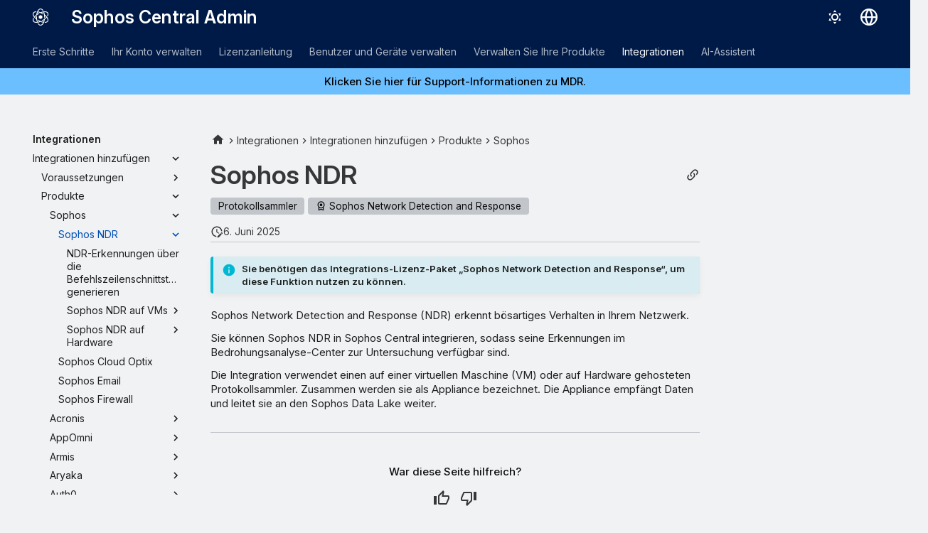

--- FILE ---
content_type: text/html
request_url: https://docs.sophos.com/central/Customer/help/de-de/ManageYourProducts/ThreatAnalysisCenter/Integrations/Sophos/NDR/index.html
body_size: 12135
content:
<!doctype html><html lang=de class=no-js> <head><script type=text/javascript src=https://static.cloud.coveo.com/coveo.analytics.js/2/coveoua.js></script><script type=module src=https://static.cloud.coveo.com/atomic/v3.20/atomic.esm.js></script><link rel=stylesheet href=https://static.cloud.coveo.com/atomic/v3.20/themes/coveo.css><script type=text/javascript>function searchAllContent(){const baseURL='https://support.sophos.com/support/s/support-community-search';const urlParams=window.location.hash;window.open(`${baseURL}${urlParams}`,'_blank');}</script><script type=module>import{buildRedirectionTrigger,loadAdvancedSearchQueryActions}from'https://static.cloud.coveo.com/headless/v3/headless.esm.js';async function fetchCoveoCredentials(){const url=new URL(window.location.href);const json_url=url.protocol+'//'+url.host+'/assets/coveo/data.json';const orgId=sessionStorage.getItem('coveoOrganizationId');if(orgId===null||orgId==='undefined'){const response=await fetch(json_url);if(!response.ok){console.error('Error fetching Coveo API credentials:',response.error);}
const json=await response.json();sessionStorage.setItem('coveoAccessToken',json.accessToken);sessionStorage.setItem('coveoOrganizationId',json.organizationId);}}
async function initializeStandaloneSearchBox(){await customElements.whenDefined('atomic-search-interface');const searchInterfaceStandaloneBox=document.querySelector('#coveo-atomic-search-standalone-box');await searchInterfaceStandaloneBox.initialize({accessToken:sessionStorage.getItem('coveoAccessToken'),organizationId:sessionStorage.getItem('coveoOrganizationId'),analytics:{analyticsMode:'legacy'}});searchInterfaceStandaloneBox.language='de';}
async function initializeSearchPage(searchInterface){await searchInterface.initialize({accessToken:sessionStorage.getItem('coveoAccessToken'),organizationId:sessionStorage.getItem('coveoOrganizationId'),analytics:{analyticsMode:'legacy'}});searchInterface.language='de';const engine=searchInterface.engine;const controller=buildRedirectionTrigger(engine);controller.subscribe(()=>{const{redirectTo}=controller.state;if(redirectTo){window.location.replace(redirectTo);}});const updateAdvancedSearchQueriesAction=loadAdvancedSearchQueryActions(engine).updateAdvancedSearchQueries({aq:'@uri="https://docs.sophos.com/central/customer/help/de-de/"'});engine.dispatch(updateAdvancedSearchQueriesAction);searchInterface.executeFirstSearch();}
(async()=>{await customElements.whenDefined('atomic-search-interface');await fetchCoveoCredentials();await initializeStandaloneSearchBox();const searchInterface=document.querySelector('#coveo-atomic-search');if(searchInterface!==null){await initializeSearchPage(searchInterface);document.querySelector('.md-top').style.display='none';}
coveoua("init",sessionStorage.getItem('coveoAccessToken'),"https://"+sessionStorage.getItem('coveoOrganizationId')+".analytics.org.coveo.com");coveoua("send","view",{contentIdKey:"@clickableuri",contentIdValue:window.location.href,});})();</script><link rel=preconnect href=https://fonts.googleapis.com><link rel=preconnect href=https://fonts.gstatic.com crossorigin><link href="https://fonts.googleapis.com/css2?family=Inter:opsz,wght@14..32,400..700&display=swap" rel=stylesheet><script type=text/javascript>
    (function(c,l,a,r,i,t,y){
        c[a]=c[a]||function(){(c[a].q=c[a].q||[]).push(arguments)};
        t=l.createElement(r);t.async=1;t.src="https://www.clarity.ms/tag/"+i;
        y=l.getElementsByTagName(r)[0];y.parentNode.insertBefore(t,y);
    })(window, document, "clarity", "script", "nfhqssysry");
</script><script>(function(w,d,s,l,i){w[l]=w[l]||[];w[l].push({'gtm.start':
new Date().getTime(),event:'gtm.js'});var f=d.getElementsByTagName(s)[0],
j=d.createElement(s),dl=l!='dataLayer'?'&l='+l:'';j.async=true;j.src=
'https://www.googletagmanager.com/gtm.js?id='+i+dl;f.parentNode.insertBefore(j,f);
})(window,document,'script','dataLayer','GTM-TW8W88B');</script><link href=https://cdn.jsdelivr.net/npm/bootstrap@5.2.0/dist/css/bootstrap.min.css rel=stylesheet integrity=sha384-gH2yIJqKdNHPEq0n4Mqa/HGKIhSkIHeL5AyhkYV8i59U5AR6csBvApHHNl/vI1Bx crossorigin=anonymous><meta charset=utf-8><meta name=viewport content="width=device-width,initial-scale=1"><meta name=description content="Sie können Sophos NDR in Sophos Central integrieren."><meta name=author content="Sophos Ltd."><link href=https://docs.sophos.com/central/customer/help/de-de/ManageYourProducts/ThreatAnalysisCenter/Integrations/Sophos/NDR/ rel=canonical><link href=../ rel=prev><link href=NDRTestCLI/ rel=next><link rel=icon href=../../../../../assets/images/sophos/sophosfavicon.ico><meta name=generator content="mkdocs-1.6.1, mkdocs-material-9.6.21+insiders-4.53.17"><title>Sophos NDR - Sophos Central Admin</title><link rel=stylesheet href=../../../../../assets/stylesheets/main.7d528353.min.css><link rel=stylesheet href=../../../../../assets/stylesheets/palette.ab4e12ef.min.css><link rel=preconnect href=https://fonts.gstatic.com crossorigin><link rel=stylesheet href="https://fonts.googleapis.com/css?family=Roboto:300,300i,400,400i,700,700i%7CRoboto+Mono:400,400i,700,700i&display=fallback"><style>:root{--md-text-font:"Roboto";--md-code-font:"Roboto Mono"}</style><link rel=stylesheet href=../../../../../assets/stylesheets/sophos/sophos.css><script>__md_scope=new URL("../../../../..",location),__md_hash=e=>[...e].reduce(((e,_)=>(e<<5)-e+_.charCodeAt(0)),0),__md_get=(e,_=localStorage,t=__md_scope)=>JSON.parse(_.getItem(t.pathname+"."+e)),__md_set=(e,_,t=localStorage,a=__md_scope)=>{try{t.setItem(a.pathname+"."+e,JSON.stringify(_))}catch(e){}}</script><script id=__analytics>function __md_analytics(){function e(){dataLayer.push(arguments)}window.dataLayer=window.dataLayer||[],e("js",new Date),e("config","UA-737537-1"),document.addEventListener("DOMContentLoaded",(function(){document.forms.search&&document.forms.search.query.addEventListener("blur",(function(){this.value&&e("event","search",{search_term:this.value})}));document$.subscribe((function(){var t=document.forms.feedback;if(void 0!==t)for(var a of t.querySelectorAll("[type=submit]"))a.addEventListener("click",(function(a){a.preventDefault();var n=document.location.pathname,d=this.getAttribute("data-md-value");e("event","feedback",{page:n,data:d}),t.firstElementChild.disabled=!0;var r=t.querySelector(".md-feedback__note [data-md-value='"+d+"']");r&&(r.hidden=!1)})),t.hidden=!1})),location$.subscribe((function(t){e("config","UA-737537-1",{page_path:t.pathname})}))}));var t=document.createElement("script");t.async=!0,t.src="https://www.googletagmanager.com/gtag/js?id=UA-737537-1",document.getElementById("__analytics").insertAdjacentElement("afterEnd",t)}</script><script>"undefined"!=typeof __md_analytics&&__md_analytics()</script><style>
        .md-source-icon {
            display: none;
        }

        .dismiss-button {
            background-color: transparent;
            border: none;
            color: white;
            margin-left: 10px;
            cursor: pointer;
            font-weight: normal;
            text-decoration: underline;
        }
    </style><meta property=og:type content=website><meta property=og:title content="Sophos NDR - Sophos Central Admin"><meta property=og:description content="Sie können Sophos NDR in Sophos Central integrieren."><meta property=og:image content=https://docs.sophos.com/central/customer/help/de-de/assets/images/social/ManageYourProducts/ThreatAnalysisCenter/Integrations/Sophos/NDR/index.png><meta property=og:image:type content=image/png><meta property=og:image:width content=1200><meta property=og:image:height content=630><meta content=https://docs.sophos.com/central/customer/help/de-de/ManageYourProducts/ThreatAnalysisCenter/Integrations/Sophos/NDR/ property=og:url><meta property=twitter:card content=summary_large_image><meta property=twitter:title content="Sophos NDR - Sophos Central Admin"><meta property=twitter:description content="Sie können Sophos NDR in Sophos Central integrieren."><meta property=twitter:image content=https://docs.sophos.com/central/customer/help/de-de/assets/images/social/ManageYourProducts/ThreatAnalysisCenter/Integrations/Sophos/NDR/index.png></head> <body dir=ltr data-md-color-scheme=sophosLight data-md-color-primary=indigo data-md-color-accent=indigo> <noscript><iframe src="https://www.googletagmanager.com/ns.html?id=GTM-TW8W88B" height=0 width=0 style=display:none;visibility:hidden></iframe></noscript> <input class=md-toggle data-md-toggle=drawer type=checkbox id=__drawer autocomplete=off> <input class=md-toggle data-md-toggle=search type=checkbox id=__search autocomplete=off> <label class=md-overlay for=__drawer></label> <div data-md-component=skip> <a href=#sophosndr class=md-skip> Zum Inhalt </a> </div> <header class="md-header md-header--shadow md-header--lifted" data-md-component=header> <nav class="md-header__inner md-grid" aria-label=Kopfzeile> <a href=../../../../.. title="Sophos Central Admin" class="md-header__button md-logo" aria-label="Sophos Central Admin" data-md-component=logo> <img src=../../../../../assets/images/sophos/central.svg alt=logo> </a> <label class="md-header__button md-icon" for=__drawer> <svg xmlns=http://www.w3.org/2000/svg viewbox="0 0 24 24"><path d="M3 6h18v2H3zm0 5h18v2H3zm0 5h18v2H3z"/></svg> </label> <div class=md-header__title data-md-component=header-title> <div class=md-header__ellipsis> <div class=md-header__topic> <span class=md-ellipsis> Sophos Central Admin </span> </div> <div class=md-header__topic data-md-component=header-topic> <span class=md-ellipsis> Sophos&nbsp;NDR </span> </div> </div> </div> <form class=md-header__option data-md-component=palette> <input class=md-option data-md-color-media="(prefers-color-scheme: light)" data-md-color-scheme=sophosLight data-md-color-primary=indigo data-md-color-accent=indigo aria-label="Zum dunklen Modus wechseln" type=radio name=__palette id=__palette_0> <label class="md-header__button md-icon" title="Zum dunklen Modus wechseln" for=__palette_1 hidden> <svg xmlns=http://www.w3.org/2000/svg viewbox="0 0 24 24"><path d="M12 7a5 5 0 0 1 5 5 5 5 0 0 1-5 5 5 5 0 0 1-5-5 5 5 0 0 1 5-5m0 2a3 3 0 0 0-3 3 3 3 0 0 0 3 3 3 3 0 0 0 3-3 3 3 0 0 0-3-3m0-7 2.39 3.42C13.65 5.15 12.84 5 12 5s-1.65.15-2.39.42zM3.34 7l4.16-.35A7.2 7.2 0 0 0 5.94 8.5c-.44.74-.69 1.5-.83 2.29zm.02 10 1.76-3.77a7.131 7.131 0 0 0 2.38 4.14zM20.65 7l-1.77 3.79a7.02 7.02 0 0 0-2.38-4.15zm-.01 10-4.14.36c.59-.51 1.12-1.14 1.54-1.86.42-.73.69-1.5.83-2.29zM12 22l-2.41-3.44c.74.27 1.55.44 2.41.44.82 0 1.63-.17 2.37-.44z"/></svg> </label> <input class=md-option data-md-color-media="(prefers-color-scheme: dark)" data-md-color-scheme=sophosDark data-md-color-primary=blue data-md-color-accent=blue aria-label="Zum hellen Modus wechseln" type=radio name=__palette id=__palette_1> <label class="md-header__button md-icon" title="Zum hellen Modus wechseln" for=__palette_0 hidden> <svg xmlns=http://www.w3.org/2000/svg viewbox="0 0 24 24"><path d="m17.75 4.09-2.53 1.94.91 3.06-2.63-1.81-2.63 1.81.91-3.06-2.53-1.94L12.44 4l1.06-3 1.06 3zm3.5 6.91-1.64 1.25.59 1.98-1.7-1.17-1.7 1.17.59-1.98L15.75 11l2.06-.05L18.5 9l.69 1.95zm-2.28 4.95c.83-.08 1.72 1.1 1.19 1.85-.32.45-.66.87-1.08 1.27C15.17 23 8.84 23 4.94 19.07c-3.91-3.9-3.91-10.24 0-14.14.4-.4.82-.76 1.27-1.08.75-.53 1.93.36 1.85 1.19-.27 2.86.69 5.83 2.89 8.02a9.96 9.96 0 0 0 8.02 2.89m-1.64 2.02a12.08 12.08 0 0 1-7.8-3.47c-2.17-2.19-3.33-5-3.49-7.82-2.81 3.14-2.7 7.96.31 10.98 3.02 3.01 7.84 3.12 10.98.31"/></svg> </label> </form> <script>var palette=__md_get("__palette");if(palette&&palette.color){if("(prefers-color-scheme)"===palette.color.media){var media=matchMedia("(prefers-color-scheme: light)"),input=document.querySelector(media.matches?"[data-md-color-media='(prefers-color-scheme: light)']":"[data-md-color-media='(prefers-color-scheme: dark)']");palette.color.media=input.getAttribute("data-md-color-media"),palette.color.scheme=input.getAttribute("data-md-color-scheme"),palette.color.primary=input.getAttribute("data-md-color-primary"),palette.color.accent=input.getAttribute("data-md-color-accent")}for(var[key,value]of Object.entries(palette.color))document.body.setAttribute("data-md-color-"+key,value)}</script> <div class=md-header__option> <div class=md-select> <button class="md-header__button md-icon" aria-label="Sprache wechseln"> <svg xmlns=http://www.w3.org/2000/svg viewbox="0 0 16 16"><path d="M8 0a8 8 0 1 1 0 16A8 8 0 0 1 8 0M5.78 8.75a9.64 9.64 0 0 0 1.363 4.177q.383.64.857 1.215c.245-.296.551-.705.857-1.215A9.64 9.64 0 0 0 10.22 8.75Zm4.44-1.5a9.64 9.64 0 0 0-1.363-4.177c-.307-.51-.612-.919-.857-1.215a10 10 0 0 0-.857 1.215A9.64 9.64 0 0 0 5.78 7.25Zm-5.944 1.5H1.543a6.51 6.51 0 0 0 4.666 5.5q-.184-.271-.352-.552c-.715-1.192-1.437-2.874-1.581-4.948m-2.733-1.5h2.733c.144-2.074.866-3.756 1.58-4.948q.18-.295.353-.552a6.51 6.51 0 0 0-4.666 5.5m10.181 1.5c-.144 2.074-.866 3.756-1.58 4.948q-.18.296-.353.552a6.51 6.51 0 0 0 4.666-5.5Zm2.733-1.5a6.51 6.51 0 0 0-4.666-5.5q.184.272.353.552c.714 1.192 1.436 2.874 1.58 4.948Z"/></svg> </button> <div class=md-select__inner> <ul class=md-select__list> <li class=md-select__item> <a href="https://docs.sophos.com/central/customer/help/de-de/index.html?contextId=NDR" hreflang=de class=md-select__link> Deutsch </a> </li> <li class=md-select__item> <a href="https://docs.sophos.com/central/customer/help/en-us/index.html?contextId=NDR" hreflang=en class=md-select__link> English </a> </li> <li class=md-select__item> <a href="https://docs.sophos.com/central/customer/help/es-es/index.html?contextId=NDR" hreflang=es class=md-select__link> Español </a> </li> <li class=md-select__item> <a href="https://docs.sophos.com/central/customer/help/fr-fr/index.html?contextId=NDR" hreflang=fr class=md-select__link> Français </a> </li> <li class=md-select__item> <a href="https://docs.sophos.com/central/customer/help/it-it/index.html?contextId=NDR" hreflang=it class=md-select__link> Italiano </a> </li> <li class=md-select__item> <a href="https://docs.sophos.com/central/customer/help/ja-jp/index.html?contextId=NDR" hreflang=ja class=md-select__link> 日本語 </a> </li> <li class=md-select__item> <a href="https://docs.sophos.com/central/customer/help/ko-kr/index.html?contextId=NDR" hreflang=kr class=md-select__link> 한국어 </a> </li> <li class=md-select__item> <a href="https://docs.sophos.com/central/customer/help/pt-br/index.html?contextId=NDR" hreflang=pt-BR class=md-select__link> Português (Brasil) </a> </li> <li class=md-select__item> <a href="https://docs.sophos.com/central/customer/help/zh-tw/index.html?contextId=NDR" hreflang=zh-TW class=md-select__link> 中文（繁體） </a> </li> </ul> </div> </div> </div> <div class=sophos-search> <atomic-search-interface id=coveo-atomic-search-standalone-box search-hub=documentation> <atomic-search-box redirection-url=../../../../../search/index.html> </atomic-search-box> </atomic-search-interface> </div> </nav> <nav class=md-tabs aria-label=Tabs data-md-component=tabs> <div class=md-grid> <ul class=md-tabs__list> <li class=md-tabs__item> <a href=../../../../../GettingStarted/ class=md-tabs__link> Erste Schritte </a> </li> <li class=md-tabs__item> <a href=../../../../../ManageYourAccount/ class=md-tabs__link> Ihr Konto verwalten </a> </li> <li class=md-tabs__item> <a href=../../../../../LicensingGuide/ class=md-tabs__link> Lizenzanleitung </a> </li> <li class=md-tabs__item> <a href=../../../../../PeopleAndDevices/ class=md-tabs__link> Benutzer und Geräte verwalten </a> </li> <li class=md-tabs__item> <a href=../../../../ class=md-tabs__link> Verwalten Sie Ihre Produkte </a> </li> <li class="md-tabs__item md-tabs__item--active"> <a href=../../ class=md-tabs__link> Integrationen </a> </li> <li class=md-tabs__item> <a href=../../../../../AI/ class=md-tabs__link> AI-Assistent </a> </li> </ul> </div> </nav> </header> <div class=md-container data-md-component=container> <div class="sophos_hero_banner sophos_hero_banner_info"> <a href=https://docs.sophos.com/central/MDR/help/de-de/support/ class=sophos-banner--link> Klicken Sie hier für Support-Informationen zu MDR. </a> </div> <main class=md-main data-md-component=main> <div class="md-main__inner md-grid"> <div class="md-sidebar md-sidebar--primary" data-md-component=sidebar data-md-type=navigation> <div class=md-sidebar__scrollwrap> <div class=md-sidebar__inner> <nav class="md-nav md-nav--primary md-nav--lifted" aria-label=Navigation data-md-level=0> <label class=md-nav__title for=__drawer> <a href=../../../../.. title="Sophos Central Admin" class="md-nav__button md-logo" aria-label="Sophos Central Admin" data-md-component=logo> <img src=../../../../../assets/images/sophos/central.svg alt=logo> </a> Sophos Central Admin </label> <ul class=md-nav__list data-md-scrollfix> <li class="md-nav__item md-nav__item--pruned md-nav__item--nested"> <a href=../../../../../GettingStarted/ class=md-nav__link> <span class=md-ellipsis> Erste Schritte </span> <span class="md-nav__icon md-icon"></span> </a> </li> <li class="md-nav__item md-nav__item--pruned md-nav__item--nested"> <a href=../../../../../ManageYourAccount/ class=md-nav__link> <span class=md-ellipsis> Ihr Konto verwalten </span> <span class="md-nav__icon md-icon"></span> </a> </li> <li class="md-nav__item md-nav__item--pruned md-nav__item--nested"> <a href=../../../../../LicensingGuide/ class=md-nav__link> <span class=md-ellipsis> Lizenzanleitung </span> <span class="md-nav__icon md-icon"></span> </a> </li> <li class="md-nav__item md-nav__item--pruned md-nav__item--nested"> <a href=../../../../../PeopleAndDevices/ class=md-nav__link> <span class=md-ellipsis> Benutzer und Geräte verwalten </span> <span class="md-nav__icon md-icon"></span> </a> </li> <li class="md-nav__item md-nav__item--pruned md-nav__item--nested"> <a href=../../../../ class=md-nav__link> <span class=md-ellipsis> Verwalten Sie Ihre Produkte </span> <span class="md-nav__icon md-icon"></span> </a> </li> <li class="md-nav__item md-nav__item--active md-nav__item--section md-nav__item--nested"> <input class="md-nav__toggle md-toggle " type=checkbox id=__nav_6 checked> <div class="md-nav__link md-nav__container"> <a href=../../ class="md-nav__link "> <span class=md-ellipsis> Integrationen </span> </a> <label class="md-nav__link " for=__nav_6 id=__nav_6_label tabindex> <span class="md-nav__icon md-icon"></span> </label> </div> <nav class=md-nav data-md-level=1 aria-labelledby=__nav_6_label aria-expanded=true> <label class=md-nav__title for=__nav_6> <span class="md-nav__icon md-icon"></span> Integrationen </label> <ul class=md-nav__list data-md-scrollfix> <li class="md-nav__item md-nav__item--active md-nav__item--nested"> <input class="md-nav__toggle md-toggle " type=checkbox id=__nav_6_2 checked> <div class="md-nav__link md-nav__container"> <a href=../../OverviewAddIntegrations/ class="md-nav__link "> <span class=md-ellipsis> Integrationen hinzufügen </span> </a> <label class="md-nav__link " for=__nav_6_2 id=__nav_6_2_label tabindex=0> <span class="md-nav__icon md-icon"></span> </label> </div> <nav class=md-nav data-md-level=2 aria-labelledby=__nav_6_2_label aria-expanded=true> <label class=md-nav__title for=__nav_6_2> <span class="md-nav__icon md-icon"></span> Integrationen hinzufügen </label> <ul class=md-nav__list data-md-scrollfix> <li class="md-nav__item md-nav__item--pruned md-nav__item--nested"> <a href=../../OverviewIntegrationRequirements/ class=md-nav__link> <span class=md-ellipsis> Voraussetzungen </span> <span class="md-nav__icon md-icon"></span> </a> </li> <li class="md-nav__item md-nav__item--active md-nav__item--nested"> <input class="md-nav__toggle md-toggle " type=checkbox id=__nav_6_2_3 checked> <div class="md-nav__link md-nav__container"> <a href=../../OverviewProducts/ class="md-nav__link "> <span class=md-ellipsis> Produkte </span> </a> <label class="md-nav__link " for=__nav_6_2_3 id=__nav_6_2_3_label tabindex=0> <span class="md-nav__icon md-icon"></span> </label> </div> <nav class=md-nav data-md-level=3 aria-labelledby=__nav_6_2_3_label aria-expanded=true> <label class=md-nav__title for=__nav_6_2_3> <span class="md-nav__icon md-icon"></span> Produkte </label> <ul class=md-nav__list data-md-scrollfix> <li class="md-nav__item md-nav__item--active md-nav__item--nested"> <input class="md-nav__toggle md-toggle " type=checkbox id=__nav_6_2_3_2 checked> <div class="md-nav__link md-nav__container"> <a href=../ class="md-nav__link "> <span class=md-ellipsis> Sophos </span> </a> <label class="md-nav__link " for=__nav_6_2_3_2 id=__nav_6_2_3_2_label tabindex=0> <span class="md-nav__icon md-icon"></span> </label> </div> <nav class=md-nav data-md-level=4 aria-labelledby=__nav_6_2_3_2_label aria-expanded=true> <label class=md-nav__title for=__nav_6_2_3_2> <span class="md-nav__icon md-icon"></span> Sophos </label> <ul class=md-nav__list data-md-scrollfix> <li class="md-nav__item md-nav__item--active md-nav__item--nested"> <input class="md-nav__toggle md-toggle " type=checkbox id=__nav_6_2_3_2_2 checked> <div class="md-nav__link md-nav__container"> <a href=./ class="md-nav__link md-nav__link--active"> <span class=md-ellipsis> Sophos NDR </span> </a> <label class="md-nav__link md-nav__link--active" for=__nav_6_2_3_2_2 id=__nav_6_2_3_2_2_label tabindex=0> <span class="md-nav__icon md-icon"></span> </label> </div> <nav class=md-nav data-md-level=5 aria-labelledby=__nav_6_2_3_2_2_label aria-expanded=true> <label class=md-nav__title for=__nav_6_2_3_2_2> <span class="md-nav__icon md-icon"></span> Sophos NDR </label> <ul class=md-nav__list data-md-scrollfix> <li class=md-nav__item> <a href=NDRTestCLI/ class=md-nav__link> <span class=md-ellipsis> NDR-Erkennungen über die Befehlszeilenschnittstelle generieren </span> </a> </li> <li class="md-nav__item md-nav__item--pruned md-nav__item--nested"> <a href=NDRVirtual/ class=md-nav__link> <span class=md-ellipsis> Sophos NDR auf VMs </span> <span class="md-nav__icon md-icon"></span> </a> </li> <li class="md-nav__item md-nav__item--pruned md-nav__item--nested"> <a href=NDRHardware/ class=md-nav__link> <span class=md-ellipsis> Sophos NDR auf Hardware </span> <span class="md-nav__icon md-icon"></span> </a> </li> </ul> </nav> </li> <li class=md-nav__item> <a href=../OptixIntegration/ class=md-nav__link> <span class=md-ellipsis> Sophos Cloud Optix </span> </a> </li> <li class=md-nav__item> <a href=../SophosEmail/ class=md-nav__link> <span class=md-ellipsis> Sophos Email </span> </a> </li> <li class=md-nav__item> <a href=../SophosFirewall/ class=md-nav__link> <span class=md-ellipsis> Sophos&nbsp;Firewall </span> </a> </li> </ul> </nav> </li> <li class="md-nav__item md-nav__item--pruned md-nav__item--nested"> <a href=../../Acronis/ class=md-nav__link> <span class=md-ellipsis> Acronis </span> <span class="md-nav__icon md-icon"></span> </a> </li> <li class="md-nav__item md-nav__item--pruned md-nav__item--nested"> <a href=../../AppOmni/ class=md-nav__link> <span class=md-ellipsis> AppOmni </span> <span class="md-nav__icon md-icon"></span> </a> </li> <li class="md-nav__item md-nav__item--pruned md-nav__item--nested"> <a href=../../Armis/ class=md-nav__link> <span class=md-ellipsis> Armis </span> <span class="md-nav__icon md-icon"></span> </a> </li> <li class="md-nav__item md-nav__item--pruned md-nav__item--nested"> <a href=../../Aryaka/ class=md-nav__link> <span class=md-ellipsis> Aryaka </span> <span class="md-nav__icon md-icon"></span> </a> </li> <li class="md-nav__item md-nav__item--pruned md-nav__item--nested"> <a href=../../Auth0/ class=md-nav__link> <span class=md-ellipsis> Auth0 </span> <span class="md-nav__icon md-icon"></span> </a> </li> <li class="md-nav__item md-nav__item--pruned md-nav__item--nested"> <a href=../../AWS/ class=md-nav__link> <span class=md-ellipsis> AWS </span> <span class="md-nav__icon md-icon"></span> </a> </li> <li class="md-nav__item md-nav__item--pruned md-nav__item--nested"> <a href=../../Barracuda/ class=md-nav__link> <span class=md-ellipsis> Barracuda CloudGen </span> <span class="md-nav__icon md-icon"></span> </a> </li> <li class="md-nav__item md-nav__item--pruned md-nav__item--nested"> <a href=../../Blackberry/ class=md-nav__link> <span class=md-ellipsis> CylanceOPTICS </span> <span class="md-nav__icon md-icon"></span> </a> </li> <li class="md-nav__item md-nav__item--pruned md-nav__item--nested"> <a href=../../Broadcom/ class=md-nav__link> <span class=md-ellipsis> Broadcom </span> <span class="md-nav__icon md-icon"></span> </a> </li> <li class="md-nav__item md-nav__item--pruned md-nav__item--nested"> <a href=../../Cato/ class=md-nav__link> <span class=md-ellipsis> Cato </span> <span class="md-nav__icon md-icon"></span> </a> </li> <li class="md-nav__item md-nav__item--pruned md-nav__item--nested"> <a href=../../Checkpoint/ class=md-nav__link> <span class=md-ellipsis> Check Point </span> <span class="md-nav__icon md-icon"></span> </a> </li> <li class="md-nav__item md-nav__item--pruned md-nav__item--nested"> <a href=../../Cisco/ class=md-nav__link> <span class=md-ellipsis> Cisco </span> <span class="md-nav__icon md-icon"></span> </a> </li> <li class="md-nav__item md-nav__item--pruned md-nav__item--nested"> <a href=../../CrowdStrike/ class=md-nav__link> <span class=md-ellipsis> CrowdStrike </span> <span class="md-nav__icon md-icon"></span> </a> </li> <li class="md-nav__item md-nav__item--pruned md-nav__item--nested"> <a href=../../Darktrace/ class=md-nav__link> <span class=md-ellipsis> Darktrace </span> <span class="md-nav__icon md-icon"></span> </a> </li> <li class="md-nav__item md-nav__item--pruned md-nav__item--nested"> <a href=../../F5/ class=md-nav__link> <span class=md-ellipsis> F5 </span> <span class="md-nav__icon md-icon"></span> </a> </li> <li class="md-nav__item md-nav__item--pruned md-nav__item--nested"> <a href=../../Forcepoint/ class=md-nav__link> <span class=md-ellipsis> Forcepoint </span> <span class="md-nav__icon md-icon"></span> </a> </li> <li class="md-nav__item md-nav__item--pruned md-nav__item--nested"> <a href=../../Fortinet/ class=md-nav__link> <span class=md-ellipsis> Fortinet </span> <span class="md-nav__icon md-icon"></span> </a> </li> <li class="md-nav__item md-nav__item--pruned md-nav__item--nested"> <a href=../../GoogleCloudPlatform/ class=md-nav__link> <span class=md-ellipsis> Google Cloud Platform </span> <span class="md-nav__icon md-icon"></span> </a> </li> <li class="md-nav__item md-nav__item--pruned md-nav__item--nested"> <a href=../../GoogleWorkspace/ class=md-nav__link> <span class=md-ellipsis> Google Workspace </span> <span class="md-nav__icon md-icon"></span> </a> </li> <li class="md-nav__item md-nav__item--pruned md-nav__item--nested"> <a href=../../JamfProtect/ class=md-nav__link> <span class=md-ellipsis> Jamf Protect </span> <span class="md-nav__icon md-icon"></span> </a> </li> <li class="md-nav__item md-nav__item--pruned md-nav__item--nested"> <a href=../../Manageengine/ class=md-nav__link> <span class=md-ellipsis> ManageEngine </span> <span class="md-nav__icon md-icon"></span> </a> </li> <li class="md-nav__item md-nav__item--pruned md-nav__item--nested"> <a href=../../Microsoft365/ class=md-nav__link> <span class=md-ellipsis> Microsoft 365 </span> <span class="md-nav__icon md-icon"></span> </a> </li> <li class="md-nav__item md-nav__item--pruned md-nav__item--nested"> <a href=../../MicrosoftAzure/ class=md-nav__link> <span class=md-ellipsis> Microsoft Azure </span> <span class="md-nav__icon md-icon"></span> </a> </li> <li class="md-nav__item md-nav__item--pruned md-nav__item--nested"> <a href=../../Mimecast/ class=md-nav__link> <span class=md-ellipsis> Mimecast </span> <span class="md-nav__icon md-icon"></span> </a> </li> <li class="md-nav__item md-nav__item--pruned md-nav__item--nested"> <a href=../../Okta/ class=md-nav__link> <span class=md-ellipsis> Okta </span> <span class="md-nav__icon md-icon"></span> </a> </li> <li class="md-nav__item md-nav__item--pruned md-nav__item--nested"> <a href=../../Orca/ class=md-nav__link> <span class=md-ellipsis> Orca </span> <span class="md-nav__icon md-icon"></span> </a> </li> <li class="md-nav__item md-nav__item--pruned md-nav__item--nested"> <a href=../../Ordr/ class=md-nav__link> <span class=md-ellipsis> Ordr </span> <span class="md-nav__icon md-icon"></span> </a> </li> <li class="md-nav__item md-nav__item--pruned md-nav__item--nested"> <a href=../../PaloAlto/ class=md-nav__link> <span class=md-ellipsis> Palo Alto </span> <span class="md-nav__icon md-icon"></span> </a> </li> <li class="md-nav__item md-nav__item--pruned md-nav__item--nested"> <a href=../../Proofpoint/ class=md-nav__link> <span class=md-ellipsis> Proofpoint </span> <span class="md-nav__icon md-icon"></span> </a> </li> <li class="md-nav__item md-nav__item--pruned md-nav__item--nested"> <a href=../../Rubrik/ class=md-nav__link> <span class=md-ellipsis> Rubrik </span> <span class="md-nav__icon md-icon"></span> </a> </li> <li class="md-nav__item md-nav__item--pruned md-nav__item--nested"> <a href=../../Secutec/ class=md-nav__link> <span class=md-ellipsis> Secutec </span> <span class="md-nav__icon md-icon"></span> </a> </li> <li class="md-nav__item md-nav__item--pruned md-nav__item--nested"> <a href=../../Sentinelone/ class=md-nav__link> <span class=md-ellipsis> SentinelOne </span> <span class="md-nav__icon md-icon"></span> </a> </li> <li class="md-nav__item md-nav__item--pruned md-nav__item--nested"> <a href=../../Sonicwall/ class=md-nav__link> <span class=md-ellipsis> SonicWall </span> <span class="md-nav__icon md-icon"></span> </a> </li> <li class="md-nav__item md-nav__item--pruned md-nav__item--nested"> <a href=../../Thinkst/ class=md-nav__link> <span class=md-ellipsis> Thinkst Canary </span> <span class="md-nav__icon md-icon"></span> </a> </li> <li class="md-nav__item md-nav__item--pruned md-nav__item--nested"> <a href=../../Trendmicro/ class=md-nav__link> <span class=md-ellipsis> Trend Micro </span> <span class="md-nav__icon md-icon"></span> </a> </li> <li class="md-nav__item md-nav__item--pruned md-nav__item--nested"> <a href=../../Ubiquiti/ class=md-nav__link> <span class=md-ellipsis> Ubiquiti </span> <span class="md-nav__icon md-icon"></span> </a> </li> <li class="md-nav__item md-nav__item--pruned md-nav__item--nested"> <a href=../../Vectra/ class=md-nav__link> <span class=md-ellipsis> Vectra </span> <span class="md-nav__icon md-icon"></span> </a> </li> <li class="md-nav__item md-nav__item--pruned md-nav__item--nested"> <a href=../../Veeam/ class=md-nav__link> <span class=md-ellipsis> Veeam Backup & Replication </span> <span class="md-nav__icon md-icon"></span> </a> </li> <li class="md-nav__item md-nav__item--pruned md-nav__item--nested"> <a href=../../WatchGuard/ class=md-nav__link> <span class=md-ellipsis> WatchGuard </span> <span class="md-nav__icon md-icon"></span> </a> </li> <li class="md-nav__item md-nav__item--pruned md-nav__item--nested"> <a href=../../Zscaler/ class=md-nav__link> <span class=md-ellipsis> Zscaler </span> <span class="md-nav__icon md-icon"></span> </a> </li> </ul> </nav> </li> </ul> </nav> </li> <li class=md-nav__item> <a href=../../IntegrationsOnAWS/ class=md-nav__link> <span class=md-ellipsis> Integrationen in AWS hinzufügen </span> </a> </li> <li class="md-nav__item md-nav__item--pruned md-nav__item--nested"> <a href=../../OverviewSetUpAppliances/ class=md-nav__link> <span class=md-ellipsis> Integrations-Appliances </span> <span class="md-nav__icon md-icon"></span> </a> </li> <li class=md-nav__item> <a href=../../IntegrationHealthAlerts/ class=md-nav__link> <span class=md-ellipsis> Alerts zur Integrität von Integrationen </span> </a> </li> <li class=md-nav__item> <a href=../../TelemetryJourney/ class=md-nav__link> <span class=md-ellipsis> Telemetrie-Stationen </span> </a> </li> <li class=md-nav__item> <a href=../../DetectionPipeline/ class=md-nav__link> <span class=md-ellipsis> Pipeline zu Erkennungen von Integrationen </span> </a> </li> <li class=md-nav__item> <a href=../../IntegrationLicenses/ class=md-nav__link> <span class=md-ellipsis> Integrationslizenzen </span> </a> </li> <li class=md-nav__item> <a href=../../IntegrationCredentials/ class=md-nav__link> <span class=md-ellipsis> Zugangsdaten zur Integration </span> </a> </li> <li class=md-nav__item> <a href=../../BetaIntegrations/ class=md-nav__link> <span class=md-ellipsis> Beta-Integrationen </span> </a> </li> <li class=md-nav__item> <a href=../../IntegrationsSubEstates/ class=md-nav__link> <span class=md-ellipsis> Integrationen für mehrere Teilverwaltungseinheiten </span> </a> </li> <li class=md-nav__item> <a href=../../TroubleshootMDRIntegrations/ class=md-nav__link> <span class=md-ellipsis> Fehlerbehebung bei Integrationen </span> </a> </li> </ul> </nav> </li> <li class="md-nav__item md-nav__item--pruned md-nav__item--nested"> <a href=../../../../../AI/ class=md-nav__link> <span class=md-ellipsis> AI-Assistent </span> <span class="md-nav__icon md-icon"></span> </a> </li> </ul> </nav> </div> </div> </div> <div class="md-sidebar md-sidebar--secondary" data-md-component=sidebar data-md-type=toc> <div class=md-sidebar__scrollwrap> <div class=md-sidebar__inner> <nav class="md-nav md-nav--secondary" aria-label="Auf dieser Seite"> </nav> </div> </div> </div> <div class=md-content data-md-component=content> <nav class=md-path aria-label=Navigation> <ol class=md-path__list> <li class=md-path__item> <a href=../../../../.. title="Sophos Central Admin" class="md-path__link md-typeset"> <span class="twemoji md-ellipsis"><svg xmlns=http://www.w3.org/2000/svg viewbox="0 0 24 24"><path d="M10 20v-6h4v6h5v-8h3L12 3 2 12h3v8z"/></svg></span> </a> </li> <li class=md-path__item> <a href=../../ class=md-path__link> <span class=md-ellipsis> Integrationen </span> </a> </li> <li class=md-path__item> <a href=../../OverviewAddIntegrations/ class=md-path__link> <span class=md-ellipsis> Integrationen hinzufügen </span> </a> </li> <li class=md-path__item> <a href=../../OverviewProducts/ class=md-path__link> <span class=md-ellipsis> Produkte </span> </a> </li> <li class=md-path__item> <a href=../ class=md-path__link> <span class=md-ellipsis> Sophos </span> </a> </li> </ol> </nav> <article class="md-content__inner md-typeset"> <button type=button class="md-content__button md-icon button--share" data-bs-toggle=modal data-bs-target=#showPermalink title="Permalink anzeigen"> <span class=twemoji><svg xmlns=http://www.w3.org/2000/svg viewbox="0 0 24 24"><path d="M10.59 13.41c.41.39.41 1.03 0 1.42-.39.39-1.03.39-1.42 0a5.003 5.003 0 0 1 0-7.07l3.54-3.54a5.003 5.003 0 0 1 7.07 0 5.003 5.003 0 0 1 0 7.07l-1.49 1.49c.01-.82-.12-1.64-.4-2.42l.47-.48a2.98 2.98 0 0 0 0-4.24 2.98 2.98 0 0 0-4.24 0l-3.53 3.53a2.98 2.98 0 0 0 0 4.24m2.82-4.24c.39-.39 1.03-.39 1.42 0a5.003 5.003 0 0 1 0 7.07l-3.54 3.54a5.003 5.003 0 0 1-7.07 0 5.003 5.003 0 0 1 0-7.07l1.49-1.49c-.01.82.12 1.64.4 2.43l-.47.47a2.98 2.98 0 0 0 0 4.24 2.98 2.98 0 0 0 4.24 0l3.53-3.53a2.98 2.98 0 0 0 0-4.24.973.973 0 0 1 0-1.42"/></svg></span> </button> <div class="modal fade modal--sophos" id=showPermalink tabindex=-1> <div class="modal-dialog modal-xl"> <div class=modal-content> <div class=modal-header> <p class="modal-title fs-6">Permalink für diese Seite</p> <button type=button class=btn-close data-bs-dismiss=modal title aria-label></button> </div> <div class=modal-body> <p>Verwenden Sie immer den folgenden Permalink, um auf diese Seite zu verweisen. Der Link bleibt auch in zukünftigen Versionen dieser Hilfe unverändert.</p> <p> <span id=showPermalinkUrl class=font-monospace>https://docs.sophos.com/central/customer/help/de-de/index.html?contextId=NDR</span> <span> <button id=showPermalinkCopyButton type=button class="md-header__button md-icon" title="Link in die Zwischenablage kopieren"> <span class=twemoji><svg xmlns=http://www.w3.org/2000/svg viewbox="0 0 24 24"><path d="M19 21H8V7h11m0-2H8a2 2 0 0 0-2 2v14a2 2 0 0 0 2 2h11a2 2 0 0 0 2-2V7a2 2 0 0 0-2-2m-3-4H4a2 2 0 0 0-2 2v14h2V3h12z"/></svg></span> </button> </span> </p> <p id=showPermalinkError class=text-danger style=display:none>Ihr Browser unterstützt das Kopieren des Links in die Zwischenablage nicht. Bitte kopieren Sie den Link manuell.</p> </div> </div> </div> </div> <script type=text/javascript>
            function copyToClipboard(text) {
                navigator.clipboard
                    .writeText(text)
                    .then(() => {
                        // copy to clipboard was successful
                    })
                    .catch(() => {
                        document.getElementById("showPermalinkError").style.display = "inherit";
                    });
            }

            document.getElementById("showPermalinkCopyButton").addEventListener('click', (event) => {
                copyToClipboard(document.getElementById("showPermalinkUrl").innerHTML);
            });
            document.getElementById("showPermalink").addEventListener('hidden.bs.modal', event => {
                document.getElementById("showPermalinkError").style.display = "none";
            })
        </script> <nav class=md-tags hidden> <span class=md-tag hidden>license_dot_sophosNDR_frompill</span> <span class=md-tag hidden>logCollector_frompill</span> </nav> <h1 id=sophosndr>Sophos&nbsp;NDR</h1><aside class=sophos-pills__container><span title="Integrationen von Protokollsammlern"><a class="sophos-pills__pill sophos-pills__pill--logCollector" href=#>Protokollsammler</a></span><span title="Sophos Network Detection and Response-Integrationen"><a class="sophos-pills__pill sophos-pills__pill--license_sophosNDR" href=#><span class=twemoji><svg xmlns=http://www.w3.org/2000/svg viewbox="0 0 24 24"><path d="M9 10a3.04 3.04 0 0 1 3-3 3.04 3.04 0 0 1 3 3 3.04 3.04 0 0 1-3 3 3.04 3.04 0 0 1-3-3m3 9 4 1v-3.08A7.54 7.54 0 0 1 12 18a7.54 7.54 0 0 1-4-1.08V20m4-16a5.78 5.78 0 0 0-4.24 1.74A5.78 5.78 0 0 0 6 10a5.78 5.78 0 0 0 1.76 4.23A5.78 5.78 0 0 0 12 16a5.78 5.78 0 0 0 4.24-1.77A5.78 5.78 0 0 0 18 10a5.78 5.78 0 0 0-1.76-4.26A5.78 5.78 0 0 0 12 4m8 6a8 8 0 0 1-.57 2.8A7.8 7.8 0 0 1 18 15.28V23l-6-2-6 2v-7.72A7.9 7.9 0 0 1 4 10a7.68 7.68 0 0 1 2.33-5.64A7.73 7.73 0 0 1 12 2a7.73 7.73 0 0 1 5.67 2.36A7.68 7.68 0 0 1 20 10"/></svg></span> Sophos Network Detection and Response</a></span> </aside><aside class=md-source-file> <span class=md-source-file__fact> <span class=md-icon title="Letzte Aktualisierung"> <svg xmlns=http://www.w3.org/2000/svg viewbox="0 0 24 24"><path d="M21 13.1c-.1 0-.3.1-.4.2l-1 1 2.1 2.1 1-1c.2-.2.2-.6 0-.8l-1.3-1.3c-.1-.1-.2-.2-.4-.2m-1.9 1.8-6.1 6V23h2.1l6.1-6.1zM12.5 7v5.2l4 2.4-1 1L11 13V7zM11 21.9c-5.1-.5-9-4.8-9-9.9C2 6.5 6.5 2 12 2c5.3 0 9.6 4.1 10 9.3-.3-.1-.6-.2-1-.2s-.7.1-1 .2C19.6 7.2 16.2 4 12 4c-4.4 0-8 3.6-8 8 0 4.1 3.1 7.5 7.1 7.9l-.1.2z"/></svg> </span> <span class=git-revision-date-sophos>6. Juni 2025</span> </span> </aside> <div class="admonition info"> <p class=admonition-title>Sie benötigen das Integrations-Lizenz-Paket „Sophos Network Detection and Response“, um diese Funktion nutzen zu können.</p> </div> <p>Sophos Network Detection and Response (NDR) erkennt bösartiges Verhalten in Ihrem Netzwerk.</p> <p>Sie können Sophos NDR in Sophos Central integrieren, sodass seine Erkennungen im Bedrohungsanalyse-Center zur Untersuchung verfügbar sind.</p> <p>Die Integration verwendet einen auf einer virtuellen Maschine (VM) oder auf Hardware gehosteten Protokollsammler. Zusammen werden sie als Appliance bezeichnet. Die Appliance empfängt Daten und leitet sie an den Sophos Data Lake weiter.</p> <form class="md-feedback print-site-plugin-ignore" name=feedback hidden> <fieldset> <legend class=md-feedback__title> War diese Seite hilfreich? </legend> <div class=md-feedback__inner> <div class=md-feedback__list> <button class="md-feedback__icon md-icon" type=submit title="Diese Seite war hilfreich" data-md-value=1> <svg xmlns=http://www.w3.org/2000/svg viewbox="0 0 24 24"><path d="M5 9v12H1V9zm4 12a2 2 0 0 1-2-2V9c0-.55.22-1.05.59-1.41L14.17 1l1.06 1.06c.27.27.44.64.44 1.05l-.03.32L14.69 8H21a2 2 0 0 1 2 2v2c0 .26-.05.5-.14.73l-3.02 7.05C19.54 20.5 18.83 21 18 21zm0-2h9.03L21 12v-2h-8.79l1.13-5.32L9 9.03z"/></svg> </button> <button class="md-feedback__icon md-icon" type=submit title="Diese Seite könnte verbessert werden" data-md-value=0> <svg xmlns=http://www.w3.org/2000/svg viewbox="0 0 24 24"><path d="M19 15V3h4v12zM15 3a2 2 0 0 1 2 2v10c0 .55-.22 1.05-.59 1.41L9.83 23l-1.06-1.06c-.27-.27-.44-.64-.44-1.06l.03-.31.95-4.57H3a2 2 0 0 1-2-2v-2c0-.26.05-.5.14-.73l3.02-7.05C4.46 3.5 5.17 3 6 3zm0 2H5.97L3 12v2h8.78l-1.13 5.32L15 14.97z"/></svg> </button> </div> <div class=md-feedback__note> <div data-md-value=1 hidden> Vielen Dank für Ihr Feedback </div> <div data-md-value=0 hidden> Vielen Dank für Ihr Feedback. Helfen Sie uns, diese Seite zu verbessern, indem Sie uns <a href=https://community.sophos.com/product-documentation/i/feedback/create target=_blank rel="noopener noreferrer">weitere Informationen mitteilen</a>. </div> </div> </div> </fieldset> </form> </article> </div> <script>var tabs=__md_get("__tabs");if(Array.isArray(tabs))e:for(var set of document.querySelectorAll(".tabbed-set")){var labels=set.querySelector(".tabbed-labels");for(var tab of tabs)for(var label of labels.getElementsByTagName("label"))if(label.innerText.trim()===tab){var input=document.getElementById(label.htmlFor);input.checked=!0;continue e}}</script> <script>var target=document.getElementById(location.hash.slice(1));target&&target.name&&(target.checked=target.name.startsWith("__tabbed_"))</script> </div> <button type=button class="md-top md-icon" data-md-component=top hidden> <svg xmlns=http://www.w3.org/2000/svg viewbox="0 0 24 24"><path d="M13 20h-2V8l-5.5 5.5-1.42-1.42L12 4.16l7.92 7.92-1.42 1.42L13 8z"/></svg> Zurück zum Seitenanfang </button> </main> <footer class=md-footer> <nav class="md-footer__inner md-grid" aria-label=Fußzeile> <a href=../ class="md-footer__link md-footer__link--prev" aria-label="Zurück: Sophos-Integrationen"> <div class="md-footer__button md-icon"> <svg xmlns=http://www.w3.org/2000/svg viewbox="0 0 24 24"><path d="M20 11v2H8l5.5 5.5-1.42 1.42L4.16 12l7.92-7.92L13.5 5.5 8 11z"/></svg> </div> <div class=md-footer__title> <span class=md-footer__direction> Zurück </span> <div class=md-ellipsis> Sophos-Integrationen </div> </div> </a> <a href=NDRTestCLI/ class="md-footer__link md-footer__link--next" aria-label="Weiter: NDR-Erkennungen über die Befehlszeilenschnittstelle generieren"> <div class=md-footer__title> <span class=md-footer__direction> Weiter </span> <div class=md-ellipsis> NDR-Erkennungen über die Befehlszeilenschnittstelle generieren </div> </div> <div class="md-footer__button md-icon"> <svg xmlns=http://www.w3.org/2000/svg viewbox="0 0 24 24"><path d="M4 11v2h12l-5.5 5.5 1.42 1.42L19.84 12l-7.92-7.92L10.5 5.5 16 11z"/></svg> </div> </a> </nav> <div class="md-footer-meta md-typeset"> <div class="md-footer-meta__inner md-grid"> <div class=md-copyright> <div class=md-copyright__highlight> <a href=https://www.sophos.com/de-de/legal target=_blank rel="noopener noreferrer">© <script type=text/javascript>document.write(new Date().getFullYear());</script> Sophos Limited.</a> </div> </div> <div class=md-social> <a href=https://x.com/SophosSupport target=_blank rel=noopener title="Sophos-Support auf X" class=md-social__link> <svg xmlns=http://www.w3.org/2000/svg viewbox="0 0 448 512"><!-- Font Awesome Free 7.0.1 by @fontawesome - https://fontawesome.com License - https://fontawesome.com/license/free (Icons: CC BY 4.0, Fonts: SIL OFL 1.1, Code: MIT License) Copyright 2025 Fonticons, Inc.--><path d="M357.2 48h70.6L273.6 224.2 455 464H313L201.7 318.6 74.5 464H3.8l164.9-188.5L-5.2 48h145.6l100.5 132.9zm-24.8 373.8h39.1L119.1 88h-42z"/></svg> </a> <a href=https://support.sophos.com/ target=_blank rel=noopener title=Support-Portal class=md-social__link> <svg xmlns=http://www.w3.org/2000/svg viewbox="0 0 576 512"><!-- Font Awesome Free 7.0.1 by @fontawesome - https://fontawesome.com License - https://fontawesome.com/license/free (Icons: CC BY 4.0, Fonts: SIL OFL 1.1, Code: MIT License) Copyright 2025 Fonticons, Inc.--><path d="M268.9 53.2 152.3 182.8c-4.6 5.1-4.4 13 .5 17.9 30.5 30.5 80 30.5 110.5 0l31.8-31.8c4.2-4.2 9.5-6.5 14.9-6.9 6.8-.6 13.8 1.7 19 6.9L505.6 344l70.4-56V0L464 64l-23.8-15.9A96.2 96.2 0 0 0 386.9 32h-70.4c-1.1 0-2.3 0-3.4.1-16.9.9-32.8 8.5-44.2 21.1m-152.3 97.5L223.4 32h-39.6c-25.5 0-49.9 10.1-67.9 28.1L0 192v352l144-136 12.4 10.3c23 19.2 52 29.7 81.9 29.7H254l-7-7c-9.4-9.4-9.4-24.6 0-33.9s24.6-9.4 33.9 0l41 41h9c19.1 0 37.8-4.3 54.8-12.3L359 409c-9.4-9.4-9.4-24.6 0-33.9s24.6-9.4 33.9 0l32 32 17.5-17.5c8.9-8.9 11.5-21.8 7.6-33.1L312.1 219.7l-14.9 14.9c-49.3 49.3-129.1 49.3-178.4 0-23-23-23.9-59.9-2.2-84z"/></svg> </a> <a href=https://techvids.sophos.com/ target=_blank rel=noopener title="Sophos TechVids" class=md-social__link> <svg xmlns=http://www.w3.org/2000/svg viewbox="0 0 16 16"><path d="M0 3.75C0 2.784.784 2 1.75 2h12.5c.966 0 1.75.784 1.75 1.75v8.5A1.75 1.75 0 0 1 14.25 14H1.75A1.75 1.75 0 0 1 0 12.25Zm1.75-.25a.25.25 0 0 0-.25.25v8.5c0 .138.112.25.25.25h12.5a.25.25 0 0 0 .25-.25v-8.5a.25.25 0 0 0-.25-.25Z"/><path d="M6 10.559V5.442a.25.25 0 0 1 .379-.215l4.264 2.559a.25.25 0 0 1 0 .428l-4.264 2.559A.25.25 0 0 1 6 10.559"/></svg> </a> <a href=https://community.sophos.com/product-documentation/i/feedback target=_blank rel=noopener title="Feedback geben" class=md-social__link> <svg xmlns=http://www.w3.org/2000/svg viewbox="0 0 448 512"><!-- Font Awesome Free 7.0.1 by @fontawesome - https://fontawesome.com License - https://fontawesome.com/license/free (Icons: CC BY 4.0, Fonts: SIL OFL 1.1, Code: MIT License) Copyright 2025 Fonticons, Inc.--><path d="M399.8 362.2c29.5-34.7 47.1-78.3 47.1-125.8 0-113-99.6-204.4-222.5-204.4S2 123.5 2 236.4s99.6 204.5 222.5 204.5c27 0 53.9-4.5 79.4-13.4 1.4-.5 3-.5 4.5-.1s2.7 1.4 3.6 2.6c18.6 25.1 47.6 42.7 79.9 49.9 1.1.2 2.3 0 3.3-.6s1.7-1.6 1.9-2.8c.1-.6.1-1.3 0-1.9s-.4-1.2-.8-1.7c-12.3-16-18.7-35.8-18-56s8.4-39.5 21.7-54.7l-.2.1zM330 212.4l-57.3 43.5 20.8 68.9c.4 1.3.4 2.7-.1 4s-1.2 2.4-2.3 3.2-2.4 1.2-3.8 1.2-2.7-.4-3.8-1.2l-59.1-41-59.1 41.1c-1.1.8-2.4 1.2-3.8 1.2s-2.7-.4-3.8-1.2-1.9-1.9-2.3-3.2-.5-2.7-.1-4l20.8-68.9-57.3-43.5c-1.1-.8-1.9-1.9-2.3-3.2s-.4-2.7 0-4 1.2-2.4 2.3-3.2 2.4-1.3 3.7-1.3l71.9-1.5 23.7-67.9c.4-1.3 1.3-2.4 2.4-3.2s2.4-1.2 3.8-1.2 2.7.4 3.8 1.2 1.9 1.9 2.4 3.2l23.7 67.9 71.9 1.5c1.4 0 2.7.4 3.8 1.2s1.9 1.9 2.3 3.2.4 2.7 0 4-1.2 2.4-2.3 3.3z"/></svg> </a> </div> </div> </div> </footer> </div> <div class=md-dialog data-md-component=dialog> <div class="md-dialog__inner md-typeset"></div> </div> <script id=__config type=application/json>{"annotate": null, "base": "../../../../..", "features": ["content.code.annotate", "content.code.copy", "content.tabs.link", "navigation.footer", "navigation.indexes", "navigation.prune", "navigation.tabs", "navigation.tabs.sticky", "navigation.top", "navigation.tracking", "search.suggest", "navigation.path"], "search": "../../../../../assets/javascripts/workers/search.26099bd0.min.js", "tags": null, "translations": {"clipboard.copied": "In Zwischenablage kopiert", "clipboard.copy": "In Zwischenablage kopieren", "search.result.more.one": "1 weiteres Suchergebnis auf dieser Seite", "search.result.more.other": "# weitere Suchergebnisse auf dieser Seite", "search.result.none": "Keine Suchergebnisse", "search.result.one": "1 Suchergebnis", "search.result.other": "# Suchergebnisse", "search.result.placeholder": "Suchbegriff eingeben", "search.result.term.missing": "Es fehlt", "select.version": "Version ausw\u00e4hlen"}, "version": null}</script> <script src=../../../../../assets/javascripts/bundle.9d1edc04.min.js></script> <script>
        document.addEventListener("DOMContentLoaded", function () {
            const banner = document.querySelector('.md-banner');
            const versionKey = 'bannerDismissed_v';

            // Check if the banner was already dismissed
            if (localStorage.getItem(versionKey)) {
                banner.style.display = 'none';
            } else {
                // Create and append dismiss button
                const dismissButton = document.createElement('button');
                dismissButton.className = 'dismiss-button';
                dismissButton.textContent = "Dismiss"; // Translation for 'Dismiss'
                banner.querySelector('.announce-content').appendChild(dismissButton);

                // Dismiss function
                dismissButton.addEventListener('click', function () {
                    banner.style.display = 'none';
                    localStorage.setItem(versionKey, 'true');
                });
            }
        });
    </script> <script>console.log('Build commit: bead97644');</script><script src=https://cdn.jsdelivr.net/npm/bootstrap@5.2.0/dist/js/bootstrap.bundle.min.js integrity=sha384-A3rJD856KowSb7dwlZdYEkO39Gagi7vIsF0jrRAoQmDKKtQBHUuLZ9AsSv4jD4Xa crossorigin=anonymous></script> </body> </html>

--- FILE ---
content_type: text/javascript
request_url: https://static.cloud.coveo.com/atomic/v3.20/atomic.esm.js
body_size: -79
content:
import './autoloader/index.esm.js';

export * from './_atomic.esm.js';
export * from './components/components/lazy-index.js';
